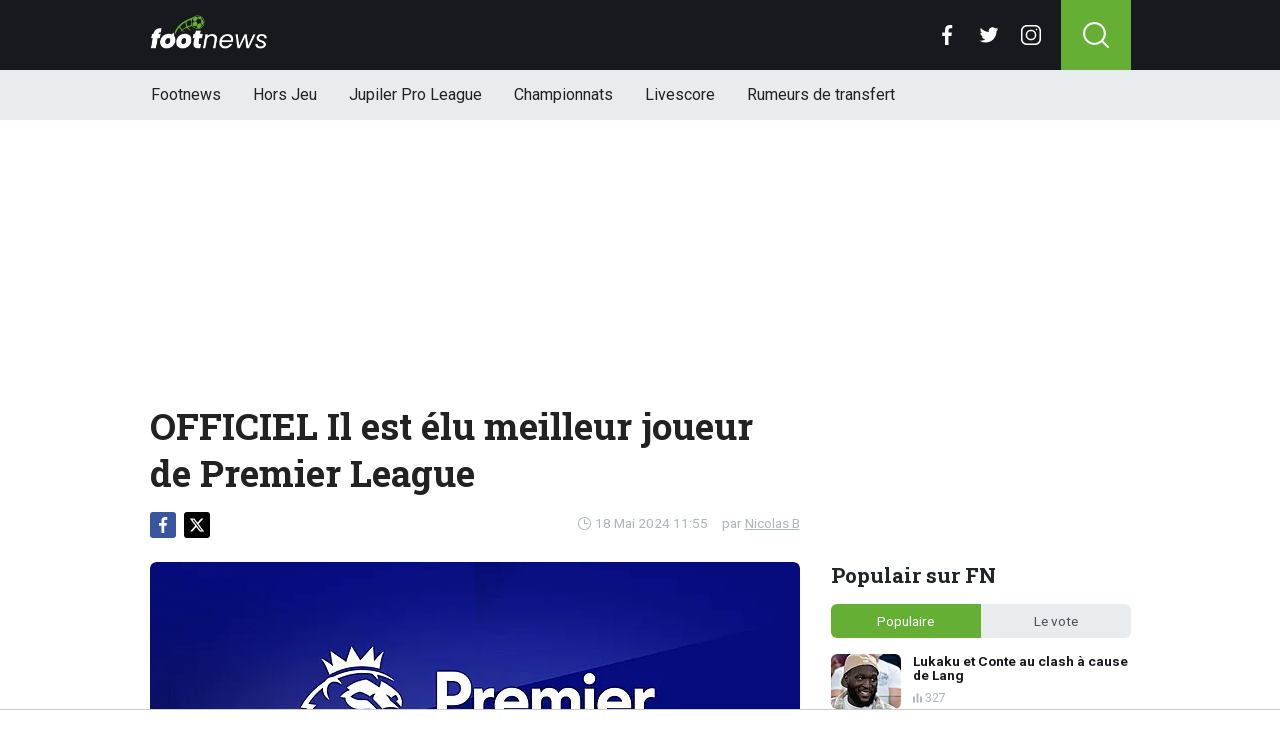

--- FILE ---
content_type: text/html; charset=utf-8
request_url: https://www.footnews.be/news/419712/officiel-il-est-elu-meilleur-joueur-de-premier-league
body_size: 15423
content:
<!doctype html>
<html lang="fr">
<head>

    <script async src="https://www.googletagmanager.com/gtag/js?id=G-XQ02J4ECFR"></script>
    <script>
        window.dataLayer = window.dataLayer || [];
        function gtag(){dataLayer.push(arguments);
        }
        gtag('js', new Date());

        gtag('config', 'G-XQ02J4ECFR');
    </script>

    <!-- Global site tag (gtag.js) - Google Analytics -->
    <script async src="https://www.googletagmanager.com/gtag/js?id=G-8WQ61C51L6"></script>
    <script>
        window.dataLayer = window.dataLayer || [];
        function gtag(){dataLayer.push(arguments);
        }
        gtag('js', new Date());

        gtag('config', 'G-8WQ61C51L6');
    </script>
    <script>
      // 1. User engagement na 15 seconden
      setTimeout(function() {
        gtag('event', 'user_engagement_15s', {
          event_category: 'engagement',
          event_label: '15_seconds_on_page',
          non_interaction: false
        });
      }, 15000);

      // 2. User engagement na 30 seconden
      setTimeout(function() {
        gtag('event', 'user_engagement_30s', {
          event_category: 'engagement',
          event_label: '30_seconds_on_page',
          non_interaction: false
        });
      }, 30000);

      // 3. Scroll diepte 50% & 75%
      let scroll50 = false, scroll75 = false;
      window.addEventListener("scroll", function () {
        const maxScroll = Math.max(document.documentElement.scrollHeight, document.body.scrollHeight) - window.innerHeight;
        if (maxScroll <= 0) return;
        const scrolled = window.scrollY / maxScroll;
        if (!scroll50 && scrolled >= 0.5) {
          gtag('event', 'scroll_50_percent', {
            event_category: 'engagement',
            non_interaction: true
          });
          scroll50 = true;
        }
        if (!scroll75 && scrolled >= 0.75) {
          gtag('event', 'scroll_75_percent', {
            event_category: 'engagement',
            non_interaction: true
          });
          scroll75 = true;
        }
      });
    </script>


    <script>
        (function(i,s,o,g,r,a,m){i['GoogleAnalyticsObject']=r;i[r]=i[r]||function(){
        (i[r].q=i[r].q||[]).push(arguments)},i[r].l=1*new Date();a=s.createElement(o),
            m=s.getElementsByTagName(o)[0];a.async=1;a.src=g;m.parentNode.insertBefore(a,m)
        })(window,document,'script','//www.google-analytics.com/analytics.js','ga');

        ga('create', 'UA-568102-37', 'www.footnews.be');
        ga('create', 'UA-568102-29', 'www.footnews.be', {'name': 'vntracker' });

        ga('send', 'pageview');
        ga('vntracker.send', 'pageview');

    </script>


    <meta charset="utf-8">
    <meta name="viewport" content="width=device-width, initial-scale=1">
    <link rel="stylesheet" href="/tpl/media/app/css/app.css?v=26" crossorigin="anonymous">

    <title>OFFICIEL Il est élu meilleur joueur de Premier League - FootNews</title>
    <meta name="keywords" content="Manchester City,Foden">
    <meta name="description" content="En Premier League, il reste une journ&amp;eacute;e de championnat &amp;agrave; disputer, qui permettra de d&amp;eacute;signer le champion.&a...">
    <meta name="robots" content="max-image-preview:large, max-snippet:-1, max-video-preview:-1">
	<link rel="alternate" type="application/rss+xml" href="https://www.footnews.be/feed/rss.php" title="FootNews RSS">
	<link rel="preconnect" href="https://fonts.googleapis.com">

    <link rel="icon" type="image/png" sizes="192x192"  href="/tpl/media/favicon/android-chrome-192x192.png">
    <link rel="icon" type="image/png" sizes="192x192"  href="/tpl/media/favicon/android-chrome-512x512.png">
    <link rel="apple-touch-icon" sizes="180x180" href="/apple-touch-icon.png">
    <link rel="icon" type="image/png" sizes="32x32" href="/favicon-32x32.png">
    <link rel="icon" type="image/png" sizes="16x16" href="/favicon-16x16.png">
    <link rel="icon" href="https://www.footnews.be/favicon.ico">
    <link rel="manifest" href="/site.webmanifest">
    <link rel="mask-icon" href="/tpl/media/favicon//safari-pinned-tab.svg" color="#65af34">
    <meta name="msapplication-TileColor" content="#00a300">
    <meta name="theme-color" content="#18191f">
    <meta name="twitter:widgets:theme" content="dark">

    <meta property="og:image:width" content="1200" />
    <meta property="og:image:height" content="675" />

    <meta property="og:url"           content="https://www.footnews.be/news/419712/officiel-il-est-elu-meilleur-joueur-de-premier-league" />
    <meta property="og:type"          content="website" />
    <meta property="og:title"         content="OFFICIEL Il est &eacute;lu meilleur joueur de Premier League" />
    <meta property="og:description"   content="En Premier League, il reste une journ&amp;eacute;e de championnat &amp;agrave; disputer, qui permettra de d&amp;eacute;signer le champion.&a..." />
    <meta property="og:image"         content="https://www.footimages.be/media/fotos/1200x675/0/pronostic-premier-league-2021-2022-1.webp" />
    <meta property="fb:pages"         content="140980895979589" />
    <meta property="fb:app_id"         content="386140481799170" />

    <link rel="canonical" href="https://www.footnews.be/news/419712/officiel-il-est-elu-meilleur-joueur-de-premier-league" />

        <script src="https://cdn.onesignal.com/sdks/OneSignalSDK.js" async=""></script>

        <script>
            window.OneSignal = window.OneSignal || [];
            OneSignal.push(function() {
                OneSignal.init({
                    appId: "ae518478-edd0-44b9-841a-775c0ea91984",
                    promptOptions: {
                        slidedown: {
                            prompts: [
                                {
                                    type: "push", // current types are "push" & "category"
                                    autoPrompt: true,
                                    text: {
                                        /* limited to 90 characters */
                                        actionMessage: "Tu veux recevoir une notification en cas de BREAKING NEWS?",
                                        /* acceptButton limited to 15 characters */
                                        acceptButton: "Oui",
                                        /* cancelButton limited to 15 characters */
                                        cancelButton: "Non"
                                    },
                                    delay: {
                                        pageViews: 1,
                                        timeDelay: 20
                                    }
                                }
                            ]
                        }
                    }
                });
            });
        </script>

        <script type="text/javascript">
        !function(){"use strict";function e(e){var t=!(arguments.length>1&&void 0!==arguments[1])||arguments[1],c=document.createElement("script");c.src=e,t?c.type="module":(c.async=!0,c.type="text/javascript",c.setAttribute("nomodule",""));var n=document.getElementsByTagName("script")[0];n.parentNode.insertBefore(c,n)}!function(t,c){!function(t,c,n){var a,o,r;n.accountId=6568,null!==(a=t.marfeel)&&void 0!==a||(t.marfeel={}),null!==(o=(r=t.marfeel).cmd)&&void 0!==o||(r.cmd=[]),t.marfeel.config=n;var i="https://sdk.mrf.io/statics";e("".concat(i,"/marfeel-sdk.js?id=").concat(c),!0),e("".concat(i,"/marfeel-sdk.es5.js?id=").concat(c),!1)}(t,c,arguments.length>2&&void 0!==arguments[2]?arguments[2]:{})}(window,6568,{} /* Config */)}();
        </script>

    <!-- R89 -->
    <script async src="https://tags.refinery89.com/footnewsbe.js"></script>
    <!-- /end R89 -->
<!-- <meta name="apple-itunes-app" content="app-id=1321860153, affiliate-data=myAffiliateData, app-argument=myURL"> -->
</head>

<body class="news">

<header class="header js-header">
    <div class="header-top container d-flex align-items-center justify-content-between">
        <div class="d-flex h-100 align-items-center">
            <div class="header-logo">
                <a href="/">
                    <img src="/tpl/media/app/images/footnews.png?v=2" alt="Footnews" width="117" height="34" />
                </a>
            </div>
        </div>

        <div class="d-flex header-icons">
            <div class="header-socials js-header-socials d-none d-lg-block">
                <ul>
                    <li class="facebook">
                        <a href="https://www.facebook.com/footnews.be" target="_blank">
                            <svg width="26" height="26" viewBox="0 0 26 26" fill="none" xmlns="https://www.w3.org/2000/svg"><g clip-path="url(#a)"><path d="M17.33 4.317h2.374V.183C19.294.127 17.886 0 16.246 0c-3.422 0-5.767 2.153-5.767 6.109V9.75H6.703v4.621h3.776V26h4.63V14.373h3.624l.575-4.622h-4.2V6.567c.001-1.336.361-2.25 2.222-2.25Z" fill="currentColor"/></g><defs><clipPath id="a"><path fill="currentColor" d="M0 0h26v26H0z"/></clipPath></defs></svg>
                        </a>
                    </li>

                    <li class="twitter">
                        <a href="https://twitter.com/footnewsbe" target="_blank">
                            <svg width="26" height="26" viewBox="0 0 26 26" fill="none" xmlns="https://www.w3.org/2000/svg"><path d="M8.47 22.761c9.199 0 14.23-7.62 14.23-14.229 0-.216-.005-.432-.015-.646a10.176 10.176 0 0 0 2.495-2.59 9.978 9.978 0 0 1-2.872.788 5.02 5.02 0 0 0 2.199-2.766A10.03 10.03 0 0 1 21.33 4.53a5.002 5.002 0 0 0-8.522 4.56A14.199 14.199 0 0 1 2.501 3.868a4.99 4.99 0 0 0-.677 2.514c0 1.734.883 3.266 2.225 4.162a4.962 4.962 0 0 1-2.265-.625v.064a5.002 5.002 0 0 0 4.012 4.902 5.02 5.02 0 0 1-2.259.086 5.006 5.006 0 0 0 4.672 3.473 10.033 10.033 0 0 1-6.211 2.141c-.404 0-.802-.023-1.193-.07a14.157 14.157 0 0 0 7.665 2.247" fill="currentColor"/></svg>
                        </a>
                    </li>

                    <li class="instagram">
                        <a href="https://www.instagram.com/footnewsbe/" target="_blank">
                            <svg width="26" height="26" viewBox="0 0 26 26" fill="none" xmlns="https://www.w3.org/2000/svg"><path d="M18.448 0H7.553C3.388 0 0 3.388 0 7.553v10.894C0 22.612 3.388 26 7.553 26h10.894C22.612 26 26 22.612 26 18.448V7.553C26 3.388 22.612 0 18.448 0Zm5.52 18.447a5.528 5.528 0 0 1-5.52 5.522H7.553a5.528 5.528 0 0 1-5.522-5.521V7.553A5.528 5.528 0 0 1 7.553 2.03h10.894a5.528 5.528 0 0 1 5.522 5.522v10.894Z" fill="currentColor"/><path d="M13 5.992A7.016 7.016 0 0 0 5.992 13 7.016 7.016 0 0 0 13 20.008 7.016 7.016 0 0 0 20.008 13 7.016 7.016 0 0 0 13 5.992Zm0 11.985A4.982 4.982 0 0 1 8.023 13 4.982 4.982 0 0 1 13 8.023 4.982 4.982 0 0 1 17.977 13 4.982 4.982 0 0 1 13 17.977ZM20.11 6.906a1.016 1.016 0 1 0 0-2.031 1.016 1.016 0 0 0 0 2.031Z" fill="currentColor"/></svg>
                        </a>
                    </li>
                </ul>
            </div>

            <div class="header-search">
                <button type="button" class="header-search__trigger js-search-trigger">
                    <span class="icon icon-md icon-search"></span>
                </button>

                <div class="header-search__form js-search-form">
                    <form method="get" action="/zoeken/">
                        <div class="input-group">
                            <button type="submit" aria-label="Search" class="btn btn-search">
                                <span class="icon icon-sm icon-search"></span>
                            </button>

                            <input type="search" name="q" autocomplete="off" autocapitalize="off" placeholder="Chercher..." aria-label="Chercher..." value="" class="form-control">

                            <button type="button" aria-label="Close" class="btn btn-close js-search-trigger">
                                <span class="icon icon-sm icon-cross"></span>
                            </button>
                        </div>
                    </form>
                </div>
            </div>

            <button type="button" class="main-navigation__trigger js-mobile-navigation-trigger">
                <span></span>
                <span></span>
                <span></span>
            </button>
        </div>
    </div>

    <div class="main-navigation-wrapper">
        <div class="main-navigation js-main-navigation container">
            <div class="header-logo-small">
                <a href="/">
                    <img src="/tpl/media/app/images/fn-logo.png" alt="Footnews" width="50" height="46" />
                </a>
            </div>

            <ul class="main-navigation__list">
                <li><a href="/">Footnews</a></li>
                <li><a href="/hors-jeu">Hors Jeu</a></li>
                <li><a href="/competities/65-belgie-jupiler-pro-league">Jupiler Pro League</a></li>
                <!--<li><a href="https://www.footnews.be/competities">Competities</a></li>-->
                <li class="main-navigation__has-children">
                    <a href="/competities" class="js-mobile-navigation-trigger-subs">Championnats</a>
                    <div class="main-navigation__sub">
                        <ul>
                            <li><a href="/competities/belgie-jupiler-pro-league">Jupiler Pro League</a></li>
                            <li><a href="/competities/challenger-pro-league">Challenger Pro League</a></li>
                            <li><a href="/competities/premier-league">Premier League</a></li>
                            <li><a href="/competities/bundesliga">Bundesliga</a></li>
                            <li><a href="/competities/ligue-1">Ligue 1</a></li>
                            <li><a href="/competities/primera-division">Primera Division</a></li>
                            <li><a href="/competities/serie-a">Serie A</a></li>
                            <li><a href="/competities/nederland-eredivisie">Eredivisie</a></li>
                            <li><a href="/competities/portugal-primeira-liga">Primeira Liga</a></li>
                        </ul>
                    </div>
                </li>
                <!--<li><a href="https://www.footnews.be/exclusief">A l'exclusion</a></li>-->

                <li><a href="/livescore">Livescore</a></li>
								<li><a href="/rumeurs-de-transfert">Rumeurs de transfert</a></li>


            </ul>

            <div class="main-navigation__socials d-block d-lg-none">
                <ul>
                    <li class="facebook">
                        <a href="https://www.facebook.com/footnews.be" target="_blank">
                            <span class="icon icon-md icon-facebook"></span>
                        </a>
                    </li>

                    <li class="twitter">
                        <a href="https://twitter.com/footnewsbe" target="_blank">
                            <span class="icon icon-md icon-twitter"></span>
                        </a>
                    </li>

                    <li class="instagram">
                        <a href="https://www.instagram.com/footnewsbe/" target="_blank">
                            <span class="icon icon-md icon-instagram"></span>
                        </a>
                    </li>
                </ul>
            </div>
        </div>
    </div>
</header>

<div class="header-banner position-relative mt-3">
    <!-- R89 billboard -->
    <div style="min-height:250px;" class="r89-desktop-billboard-atf d-none d-md-block"></div>

    <!-- /end R89 billboard -->
</div>


<div class="container" >


	<!-- headline, date -->
	<div class="headline">
		<h1 class="mt-3" itemprop="headline">
			OFFICIEL Il est élu meilleur joueur de Premier League
		</h1>

		<div class="d-flex justify-content-end mt-2">
			<time itemprop="datePublished" class="d-flex align-items-center">
				<span class="icon icon-xs icon-gray icon-clock me-1"></span>
				18 Mai 2024 11:55
			</time>

			<span class="author-link">par <a href="/author/nicolas-b" itemprop="author">Nicolas B</a></span>
		</div>
	</div>
	<!-- /end headline, date -->

	<!-- social sticky -->
	<div class="social-sticky" data-sticky-socials="true">
		<div class="headline">
			<ul>
				<li class="facebook">
					<a href="https://www.facebook.com/sharer/sharer.php?u=https://www.footnews.be/news/419712/officiel-il-est-elu-meilleur-joueur-de-premier-league" target="_blank">
						<span class="icon icon-xs icon-facebook"></span>
					</a>
				</li>

				<li class="twitter">
					<a href="https://twitter.com/intent/tweet?url=https://www.footnews.be/news/419712/officiel-il-est-elu-meilleur-joueur-de-premier-league&text=">
						<span class="icon icon-xs icon-twitter"></span>
					</a>
				</li>

				<li class="whatsapp d-block d-md-none">
					<a href="whatsapp://send?text=https://www.footnews.be/news/419712/officiel-il-est-elu-meilleur-joueur-de-premier-league" data-action="share/whatsapp/share">
						<span class="icon icon-xs icon-whatsapp"></span>
					</a>
				</li>
			</ul>
		</div>
	</div>
		<!-- <div style="min-height:280px; margin-top: 20px;" class="r89-mobile-billboard-top d-block d-md-none"></div> -->
	<!-- /end social sticky -->


	<div class="d-flex justify-content-between article-layout">
		<div class="content">

			<!-- photo -->
			<div class="headline-photo">
				<figure itemscope="" itemtype="https://schema.org/ImageObject">
					<img src="https://www.footimages.be/media/fotos/650x320/0/pronostic-premier-league-2021-2022-1.webp" width="650"
						 alt="OFFICIEL Il est élu meilleur joueur de Premier League" class="headline-photo__img">

					<figcaption itemprop="author">
						<span>Photo: © PhotoNews</span>
					</figcaption>
				</figure>
			</div>
			<!-- end photo -->
				<script type="application/ld+json">
				{
				  "@context": "https://schema.org",
				  "@type": "NewsArticle",
				  "headline": "OFFICIEL Il est élu meilleur joueur de Premier League",
				  "description": "En Premier League, il reste une journ&amp;eacute;e de championnat &amp;agrave; disputer, qui permettra de d&amp;eacute;signer le champion.&a...",
				  "articlebody": "En Premier League, il reste une journ&eacute;e de championnat &agrave; disputer, qui permettra de d&eacute;signer le champion.&nbsp; Avec deux points d'avance sur Arsenal, Manchester City est en bonne position pour reconduire son titre. Un club qui r&eacute;alise une nouvelle grosse saison et qui sans surprise voit donc certains de ses joueurs remporter des prix individuels.&nbsp; Meilleur joueur de Premier League C'est le cas de Phil Foden, qui a &eacute;t&eacute; &eacute;lu ce samedi meilleur joueur de la saison en Premier League. Pur produit du club, Foden a fait preuve d'une belle r&eacute;gularit&eacute; cette saison avec 17 buts et 8 passes d&eacute;cisives en 34 rencontres de championnat.&nbsp; &Agrave; l'inverse d'Erling Haaland et Kevin De Bruyne, qui ont enchain&eacute; les p&eacute;pins physique, Foden les a &eacute;vit&eacute;s et a donc pu aider les Citizens &agrave; &ecirc;tre toujours en lice pour le doubl&eacute; Coupe - championnat.&nbsp; En une semaine, City peut donc finir la saison en beaut&eacute; et ajouter des troph&eacute;es collectifs &agrave; celui de son joueur. C'est contre West Ham puis Manchester United que tout va se jouer.&nbsp; &nbsp; The 2023-24 @PremierLeague Player of the Season... 🥁 Congratulations, @PhilFoden! 👏 pic.twitter.com/kynau8GeE3 &mdash; England (@England) May 18, 2024 ",
				  "url": "https://www.footnews.be/news/419712/officiel-il-est-elu-meilleur-joueur-de-premier-league",
				  "mainEntityOfPage": {
					"@id": "https://www.footnews.be/news/419712/officiel-il-est-elu-meilleur-joueur-de-premier-league"
				  },
  				  
				  "inLanguage": "nl_BE",
                  "isAccessibleForFree": "True",
                  "wordCount": "317",
				  "publisher": {
				  	"@type": "Organization",
                    "@id": "https://www.footnews.be/news/419712/officiel-il-est-elu-meilleur-joueur-de-premier-league",
					"@name": "FootNews.be",
					"@url": "https://www.footnews.be/"
				  },
				  "author": {
				    "@type": "Person",
				    "@name": "Nicolas B",
					"@url": "https://www.footnews.be/author/nicolas-b"
				  },
				  "image": "https://www.footimages.be/media/fotos/1200x675/0/pronostic-premier-league-2021-2022-1.webp",
				  "thumbnailUrl": "https://www.footimages.be/media/fotos/1200x675/0/pronostic-premier-league-2021-2022-1.webp",
				  "datePublished": "2024-05-18T11:55:00+02:00",
				  "dateModified": "2024-05-18T11:55:00+02:00"
				}
			</script>
			<!-- article -->
			<div class="article" itemprop="articleBody" id="outb_readmore.articlecontent_txt">
				<p class="article__intro">
					En Premier League, il reste une journ&eacute;e de championnat &agrave; disputer, qui permettra de d&eacute;signer le champion.&nbsp;
				</p>

				<div class="position-relative mb-3">
					<div style="min-height:250px;" class="r89-desktop-video-outstream d-none d-md-block"></div>
					<div style="min-height:250px;" class="r89-mobile-video-outstream d-block d-md-none"></div>
					<div class="loader"></div>
				</div>

					
<p>Avec deux points d'avance sur Arsenal, Manchester City est en bonne position pour reconduire son titre. Un club qui r&eacute;alise une nouvelle grosse saison et qui sans surprise voit donc certains de ses joueurs remporter des prix individuels.&nbsp;</p>
<h2><p style="font-size: 1.1rem; font-weight: normal; margin: 1.5em 0; line-height: 1.6;">
									<span style="font-weight: normal;">LIRE AUSSI: </span>
									<a href="/news/491020/cl-sans-doku-manchester-city-surpris-en-norvege" style="color: #4CAF50; font-weight: normal; !important; text-decoration: underline;">CL Sans Doku, Manchester City surpris en Norvège</a>
							</p>Meilleur joueur de Premier League</h2>
<p>C'est le cas de Phil Foden, qui a &eacute;t&eacute; &eacute;lu ce samedi meilleur joueur de la saison en Premier League. Pur produit du club, Foden a fait preuve d'une belle r&eacute;gularit&eacute; cette saison avec 17 buts et 8 passes d&eacute;cisives en 34 rencontres de championnat.&nbsp;</p>
<p>&Agrave; l'inverse d'Erling Haaland et Kevin De Bruyne, qui ont enchain&eacute; les p&eacute;pins physique, Foden les a &eacute;vit&eacute;s et a donc pu aider les Citizens &agrave; &ecirc;tre toujours en lice pour le doubl&eacute; Coupe - championnat.&nbsp;</p>
<p>En une semaine, City peut donc finir la saison en beaut&eacute; et ajouter des troph&eacute;es collectifs &agrave; celui de son joueur. C'est contre West Ham puis Manchester United que tout va se jouer.&nbsp;</p>
<p>&nbsp;</p>
<blockquote class="twitter-tweet" data-media-max-width="560">
<p dir="ltr" lang="en">The 2023-24 <a href="https://twitter.com/premierleague?ref_src=twsrc%5Etfw">@PremierLeague</a> Player of the Season... 🥁 <br><br>Congratulations, <a href="https://twitter.com/PhilFoden?ref_src=twsrc%5Etfw">@PhilFoden</a>! 👏 <a href="https://t.co/kynau8GeE3">pic.twitter.com/kynau8GeE3</a></p>
&mdash; England (@England) <a href="https://twitter.com/England/status/1791778357224313034?ref_src=twsrc%5Etfw">May 18, 2024</a></blockquote>
<p>
<script charset="utf-8" src="https://platform.twitter.com/widgets.js"></script>
</p>

			<!--	<p>
					 <b><a href="https://b1.trickyrock.com/redirect.aspx?pid=41376&bid=37966" target="_blank" rel="nofollow">Gagnez 50 FOIS votre mise</a></b>
				</p> -->




			</div>
			<!-- end article -->

   <!-- 		<h3 style="font-size: 17px; margin-bottom: 4px;">&#128293; Lire aussi</h3>

			<div class="article-list-grid article-list-grid-small" style="margin-bottom: 24px;">
			</div>
-->





			<div class="articles-hot-mobile" style="margin-bottom: 20px;">
					<div class="block mt-4">
							<div class="heading">
									<h4>🚀 Tout le monde lit cela maintenant.</h4>
							</div>
					</div>

					<div id="hot-articles" class="article-list article-list-grid article-list-grid-small">
							<div class="article-list__item">
									<a href="/news/491264/lukaku-et-conte-au-clash-a-cause-de-lang" class="article-list__url">
											<div class="article-list__photo">
													<img src="https://www.footimages.be/media/fotos/320x180/0/romelu-lukaku-19-01-2026-fn.webp" width="320" height="180" alt="Lukaku et Conte au clash à cause de Lang" loading="lazy">
											</div>

											<div class="article-list__content">
													<h5 class="h3">Lukaku et Conte au clash à cause de Lang</h5>

													<div class="date-votes">
															<div class="votes">
																	327
															</div>
													</div>
											</div>
									</a>
							</div>
							<div class="article-list__item">
									<a href="/news/491367/marc-coucke-se-tourne-vers-dieu-cest-terrible-" class="article-list__url">
											<div class="article-list__photo">
													<img src="https://www.footimages.be/media/fotos/320x180/0/marc-coucke-anderlecht-8-11-2025-fn.webp" width="320" height="180" alt="Marc Coucke se tourne vers Dieu : &quot;C&#039;est terrible !&quot;" loading="lazy">
											</div>

											<div class="article-list__content">
													<h5 class="h3">Marc Coucke se tourne vers Dieu : &quot;C&#039;est terrible !&quot;</h5>

													<div class="date-votes">
															<div class="votes">
																	110
															</div>
													</div>
											</div>
									</a>
							</div>
					</div>
			</div>

<div class='poll'>

	<p class="poll__title">Le vote: <span class="poll__question">Foden mérite-t-il ce prix ?</span></p>
	<span id='pollresult'>
	<form>
		<label class="poll__item">
			<input type="checkbox" id="pollBtn_/sIOLI+wKM7ldcTwFb32pQ==" class="poll__checkbox">
			oui</label>
		<label class="poll__item">
			<input type="checkbox" id="pollBtn_AiGdf78oUf0TwUPNUzWfFA==" class="poll__checkbox">
			non</label>
	</form>
	</span>
	<div id="fninfo" class="mb-4"></div>
	<div id='chimp'></div>
	<!--
	<ul class="social poll__social">
		<li><a href="javascript:fbShare(500,200);" class="fb">delen op facebook</a></li>
		<li><a href="javascript:twitShare(500,290);" class="tw">twitter</a></li>
		<li><a href="https://www.instagram.com/instavoetbalnieuwsbe/" target="_blank" class="insta" style="border:1px solid #555;">instagram</a></li>
		<li><a href="/contact/" class="mail" style="border:1px solid #555;">mail</a></li>
	</ul>-->
</div>






		<!--	<h2 class="h3 mt-4">Gerelateerd nieuws</h2> -->


		<div class="OUTBRAIN" data-src="DROP_PERMALINK_HERE" data-widget-id="AR_1"></div>

		<div class="mt-3 mb-3 mb-md-4 mt-md-4 article__tags">
			<!--	<h3 class="h3 mb-2">En savoir plus sur</h3> -->

			<div class="tags">
				<ul>
					<li>
						<a href="/tags/manchester_city">Manchester City</a>
					</li>
					<li>
						<a href="/tags/foden">Foden</a>
					</li>
				</ul>
			</div>
		</div>
		<!-- /end tags -->

<!--		<script type="text/javascript" async="async" src="//widgets.outbrain.com/outbrain.js"></script> -->

			<div class="article-list article-list-list mt-4 js-article-list article__latest-news">
				<h4 class="h3 mt-4">Juste à temps</h4>



				<div class="article-list__item 0">
					<a href="/news/491418/un-joyau-danderlecht-dans-le-viseur-de-pocognoli" class="article-list__url">
						<div class="article-list__photo">
							<img src="https://www.footimages.be/media/fotos/120x115/0/sebastien-pocognoli-monaco-04-11-25.webp" width="120" alt="Un joyau d&#039;Anderlecht dans le viseur de Pocognoli" loading="lazy">
						</div>

						<div class="article-list__content">
							<h5 class="h3">Un joyau d&#039;Anderlecht dans le viseur de Pocognoli</h5>
							<p>Le RSC Anderlecht pourrait vivre une semaine d&amp;eacute;cisive sur le march&amp;eacute; des transferts. ...</p>

							<div class="date-votes">
								<time datetime="08:38" class="time">
									<span class="flag flag-sm flag-be"></span>
									08:38
								</time>

								<div class="votes">
									0
								</div>
							</div>

							<div class="list-votes">
								0
							</div>
						</div>
					</a>
				</div>



				<div class="article-list__item 0">
					<a href="/news/491415/mercato-agite-a-anderlecht-renard-est-loin-davoir-termine" class="article-list__url">
						<div class="article-list__photo">
							<img src="https://www.footimages.be/media/fotos/120x115/0/olivier-renard-anderlecht-6-1-2026-fn.webp" width="120" alt="Mercato agité à Anderlecht: Renard est loin d&#039;avoir terminé" loading="lazy">
						</div>

						<div class="article-list__content">
							<h5 class="h3">Mercato agité à Anderlecht: Renard est loin d&#039;avoir terminé</h5>
							<p>Le RSC Anderlecht a v&amp;eacute;cu une semaine de transferts charg&amp;eacute;e. Des mouvements ont eu lieu ...</p>

							<div class="date-votes">
								<time datetime="08:31" class="time">
									<span class="flag flag-sm flag-be"></span>
									08:31
								</time>

								<div class="votes">
									5
								</div>
							</div>

							<div class="list-votes">
								5
							</div>
						</div>
					</a>
				</div>



				<div class="article-list__item 0">
					<a href="/news/491412/chaos-a-sclessin-les-ultras-envahissent-le-vestiaire" class="article-list__url">
						<div class="article-list__photo">
							<img src="https://www.footimages.be/media/fotos/120x115/0/standard-fans-sclessin-5-12-2021-fn.webp" width="120" alt="Chaos à Sclessin: les Ultras envahissent le vestiaire" loading="lazy">
						</div>

						<div class="article-list__content">
							<h5 class="h3">Chaos à Sclessin: les Ultras envahissent le vestiaire</h5>
							<p>Soir&amp;eacute;e de grande tension &amp;agrave; Sclessin apr&amp;egrave;s la lourde d&amp;eacute;faite du Standard ...</p>

							<div class="date-votes">
								<time datetime="08:25" class="time">
									<span class="flag flag-sm flag-be"></span>
									08:25
								</time>

								<div class="votes">
									19
								</div>
							</div>

							<div class="list-votes">
								19
							</div>
						</div>
					</a>
				</div>



				<div class="article-list__item 0">
					<a href="/news/491398/genk-est-fier-meilleur-bilan-depuis-de-nombreuses-annees" class="article-list__url">
						<div class="article-list__photo">
							<img src="https://www.footimages.be/media/fotos/120x115/0/de-conde-genk-28-01-2025(1)-fn.webp" width="120" alt="Genk est fier : meilleur bilan depuis de nombreuses années" loading="lazy">
						</div>

						<div class="article-list__content">
							<h5 class="h3">Genk est fier : meilleur bilan depuis de nombreuses années</h5>
							<p>Apr&amp;egrave;s la victoire contre le FC Utrecht, on a surtout parl&amp;eacute; des supporters du KRC Genk. ...</p>

							<div class="date-votes">
								<time datetime="23:40" class="time">
									<span class="flag flag-sm flag-be"></span>
									23:40
								</time>

								<div class="votes">
									13
								</div>
							</div>

							<div class="list-votes">
								13
							</div>
						</div>
					</a>
				</div>



				<div class="article-list__item 0">
					<a href="/news/491394/hubert-annonce-une-enorme-deception-pour-lunion-sg" class="article-list__url">
						<div class="article-list__photo">
							<img src="https://www.footimages.be/media/fotos/120x115/0/hubert-union-7-12-2025-fn.webp" width="120" alt="Hubert annonce une énorme déception pour l&#039;Union SG" loading="lazy">
						</div>

						<div class="article-list__content">
							<h5 class="h3">Hubert annonce une énorme déception pour l&#039;Union SG</h5>
							<p>L&#039;Union SG a livr&amp;eacute; un match honorable contre le Bayern Munich, mais s&#039;est inclin&amp;eacute; 2-0. ...</p>

							<div class="date-votes">
								<time datetime="23:20" class="time">
									<span class="flag flag-sm flag-be"></span>
									23:20
								</time>

								<div class="votes">
									35
								</div>
							</div>

							<div class="list-votes">
								35
							</div>
						</div>
					</a>
				</div>



				<div class="article-list__item 0">
					<a href="/news/491406/pocognoli-frappe-a-la-porte-du-rsca-pour-un-top-transfert" class="article-list__url">
						<div class="article-list__photo">
							<img src="https://www.footimages.be/media/fotos/120x115/0/sebastien-pocognoli-monaco-04-11-25.webp" width="120" alt="Pocognoli frappe à la porte du RSCA pour un top transfert" loading="lazy">
						</div>

						<div class="article-list__content">
							<h5 class="h3">Pocognoli frappe à la porte du RSCA pour un top transfert</h5>
							<p>Au RSC Anderlecht, on souhaite vivement se s&amp;eacute;parer de plusieurs joueurs. Il faut ...</p>

							<div class="date-votes">
								<time datetime="23:13" class="time">
									<span class="flag flag-sm flag-be"></span>
									23:13
								</time>

								<div class="votes">
									178
								</div>
							</div>

							<div class="list-votes">
								178
							</div>
						</div>
					</a>
				</div>



				<div class="article-list__item 0">
					<a href="/news/491403/le-standard-touche-le-fond-une-faute-professionnelle" class="article-list__url">
						<div class="article-list__photo">
							<img src="https://www.footimages.be/media/fotos/120x115/0/marc-wilmots-standard-02-09-2025-fn.webp" width="120" alt="Le Standard touche le fond : &quot;Une faute professionnelle&quot;" loading="lazy">
						</div>

						<div class="article-list__content">
							<h5 class="h3">Le Standard touche le fond : &quot;Une faute professionnelle&quot;</h5>
							<p>Le Standard a connu un lourd revers ce vendredi face &amp;agrave; La Gantoise (0-4). Une humiliation ...</p>

							<div class="date-votes">
								<time datetime="23:03" class="time">
									<span class="flag flag-sm flag-be"></span>
									23:03
								</time>

								<div class="votes">
									291
								</div>
							</div>

							<div class="list-votes">
								291
							</div>
						</div>
					</a>
				</div>



				<div class="article-list__item 0">
					<a href="/news/491402/kanga-et-la-gantoise-humilient-le-standard-a-sclessin" class="article-list__url">
						<div class="article-list__photo">
							<img src="https://www.footimages.be/media/fotos/120x115/0/kanga-gent-23-01-2026-fn.webp" width="120" alt="Kanga et La Gantoise humilient le Standard à Sclessin" loading="lazy">
						</div>

						<div class="article-list__content">
							<h5 class="h3">Kanga et La Gantoise humilient le Standard à Sclessin</h5>
							<p>En Jupiler Pro League, le match Standard - Gand &amp;eacute;tait un sommet pour le top six. Les Rouches ...</p>

							<div class="date-votes">
								<time datetime="22:44" class="time">
									<span class="flag flag-sm flag-be"></span>
									22:44
								</time>

								<div class="votes">
									94
								</div>
							</div>

							<div class="list-votes">
								94
							</div>
						</div>
					</a>
				</div>



				<div class="article-list__item 0">
					<a href="/news/491392/genk-risque-une-lourde-sanction-le-club-prend-des-mesures" class="article-list__url">
						<div class="article-list__photo">
							<img src="https://www.footimages.be/media/fotos/120x115/0/hooybergs-genk-02-07-2025-fn.webp" width="120" alt="Genk risque une lourde sanction : le club prend des mesures" loading="lazy">
						</div>

						<div class="article-list__content">
							<h5 class="h3">Genk risque une lourde sanction : le club prend des mesures</h5>
							<p>Le Racing Genk s&#039;est impos&amp;eacute; 0-2 face au FC Utrecht, mais ce sont surtout les &amp;eacute;meutes ...</p>

							<div class="date-votes">
								<time datetime="22:22" class="time">
									<span class="flag flag-sm flag-be"></span>
									22:22
								</time>

								<div class="votes">
									20
								</div>
							</div>

							<div class="list-votes">
								20
							</div>
						</div>
					</a>
				</div>



				<div class="article-list__item 0">
					<a href="/news/491388/-dortmund-veut-faire-le-coup-de-lete-a-genk-et-au-club-" class="article-list__url">
						<div class="article-list__photo">
							<img src="https://www.footimages.be/media/fotos/120x115/0/BVB-1908.webp" width="120" alt="« Dortmund veut faire le coup de l&#039;été à Genk et au Club »" loading="lazy">
						</div>

						<div class="article-list__content">
							<h5 class="h3">« Dortmund veut faire le coup de l&#039;été à Genk et au Club »</h5>
							<p>Le Borussia Dortmund est un club qui suit de tr&amp;egrave;s pr&amp;egrave;s la Jupiler Pro League. Selon ...</p>

							<div class="date-votes">
								<time datetime="22:02" class="time">
									<span class="flag flag-sm flag-de"></span>
									22:02
								</time>

								<div class="votes">
									27
								</div>
							</div>

							<div class="list-votes">
								27
							</div>
						</div>
					</a>
				</div>



				<div class="article-list__item 0">
					<a href="/news/491384/sainttrond-vrancken-annonce-une-grande-nouvelle-concernant-les-transferts" class="article-list__url">
						<div class="article-list__photo">
							<img src="https://www.footimages.be/media/fotos/120x115/0/wouter-vrancken-stvv-10-05-2025-fn.webp" width="120" alt="Saint-Trond : Vrancken annonce une grande nouvelle concernant les transferts" loading="lazy">
						</div>

						<div class="article-list__content">
							<h5 class="h3">Saint-Trond : Vrancken annonce une grande nouvelle concernant les transferts</h5>
							<p>Le mercato est tr&amp;egrave;s anim&amp;eacute; &amp;agrave; Saint-Trond. Wouter Vrancken a d&amp;eacute;j&amp;agrave; ...</p>

							<div class="date-votes">
								<time datetime="21:47" class="time">
									<span class="flag flag-sm flag-be"></span>
									21:47
								</time>

								<div class="votes">
									31
								</div>
							</div>

							<div class="list-votes">
								31
							</div>
						</div>
					</a>
				</div>



				<div class="article-list__item 0">
					<a href="/news/491383/leko-critique-heureusement-quil-a-quitte-gand-" class="article-list__url">
						<div class="article-list__photo">
							<img src="https://www.footimages.be/media/fotos/120x115/0/ivan-leko-clubbrugge-19-1-2026-2-fn.webp" width="120" alt="Leko critiqué : « Heureusement qu&#039;il a quitté Gand »" loading="lazy">
						</div>

						<div class="article-list__content">
							<h5 class="h3">Leko critiqué : « Heureusement qu&#039;il a quitté Gand »</h5>
							<p>Ivan Leko a quitt&amp;eacute; Gand en catimini pour rejoindre le Club Bruges. Entre-temps, plusieurs ...</p>

							<div class="date-votes">
								<time datetime="21:34" class="time">
									<span class="flag flag-sm flag-be"></span>
									21:34
								</time>

								<div class="votes">
									38
								</div>
							</div>

							<div class="list-votes">
								38
							</div>
						</div>
					</a>
				</div>



				<div class="article-list__item 0">
					<a href="/news/491382/patro-et-lokeren-concluent-un-nouveau-transfert-entre-eux" class="article-list__url">
						<div class="article-list__photo">
							<img src="https://www.footimages.be/media/fotos/120x115/0/stijn-stijnen-patro-3-07-2025-fn.webp" width="120" alt="Patro et Lokeren concluent un nouveau transfert entre eux " loading="lazy">
						</div>

						<div class="article-list__content">
							<h5 class="h3">Patro et Lokeren concluent un nouveau transfert entre eux </h5>
							<p>Le Sporting Lokeren et le Patro Eisden ont annonc&amp;eacute; la semaine derni&amp;egrave;re le transfert de ...</p>

							<div class="date-votes">
								<time datetime="21:17" class="time">
									<span class="flag flag-sm flag-be"></span>
									21:17
								</time>

								<div class="votes">
									7
								</div>
							</div>

							<div class="list-votes">
								7
							</div>
						</div>
					</a>
				</div>



				<div class="article-list__item 0">
					<a href="/news/491380/genk-risque-une-lourde-sanction-le-club-prend-des-mesures" class="article-list__url">
						<div class="article-list__photo">
							<img src="https://www.footimages.be/media/fotos/120x115/0/racing-genk-fans-02-12-21-fn.webp" width="120" alt="Genk risque une lourde sanction : le club prend des mesures" loading="lazy">
						</div>

						<div class="article-list__content">
							<h5 class="h3">Genk risque une lourde sanction : le club prend des mesures</h5>
							<p>Genk a remport&amp;eacute; son match d&#039;Europa League contre le FC Utrecht sur le score de 0-2. ...</p>

							<div class="date-votes">
								<time datetime="20:44" class="time">
									<span class="flag flag-sm flag-eu"></span>
									20:44
								</time>

								<div class="votes">
									24
								</div>
							</div>

							<div class="list-votes">
								24
							</div>
						</div>
					</a>
				</div>



				<div class="article-list__item 0">
					<a href="/news/491376/standard-gand-les-compositions-officielles" class="article-list__url">
						<div class="article-list__photo">
							<img src="https://www.footimages.be/media/fotos/120x115/0/standard-19-01-26.webp" width="120" alt="Standard - Gand : les compositions officielles " loading="lazy">
						</div>

						<div class="article-list__content">
							<h5 class="h3">Standard - Gand : les compositions officielles </h5>
							<p>Ce vendredi soir (20h45), le Standard accueille La Gantoise &amp;agrave; Sclessin. Un match qui ...</p>

							<div class="date-votes">
								<time datetime="20:00" class="time">
									<span class="flag flag-sm flag-be"></span>
									20:00
								</time>

								<div class="votes">
									31
								</div>
							</div>

							<div class="list-votes">
								31
							</div>
						</div>
					</a>
				</div>



				<div class="article-list__item 0">
					<a href="/news/491371/dender-signe-une-star-de-la-cpl-un-ancien-joueur-de-ligue-1-rejoint-la-raal" class="article-list__url">
						<div class="article-list__photo">
							<img src="https://www.footimages.be/media/fotos/120x115/0/dender-fans-kvm-fn.webp" width="120" alt="Dender signe une star de la CPL, un ancien joueur de Ligue 1 rejoint la RAAL" loading="lazy">
						</div>

						<div class="article-list__content">
							<h5 class="h3">Dender signe une star de la CPL, un ancien joueur de Ligue 1 rejoint la RAAL</h5>
							<p>Deux transferts ont &amp;eacute;t&amp;eacute; officialis&amp;eacute;s ce vendredi soir en Jupiler Pro League. ...</p>

							<div class="date-votes">
								<time datetime="19:38" class="time">
									<span class="flag flag-sm flag-be"></span>
									19:38
								</time>

								<div class="votes">
									13
								</div>
							</div>

							<div class="list-votes">
								13
							</div>
						</div>
					</a>
				</div>



				<div class="article-list__item 0">
					<a href="/news/491367/marc-coucke-se-tourne-vers-dieu-cest-terrible-" class="article-list__url">
						<div class="article-list__photo">
							<img src="https://www.footimages.be/media/fotos/120x115/0/marc-coucke-anderlecht-8-11-2025-fn.webp" width="120" alt="Marc Coucke se tourne vers Dieu : &quot;C&#039;est terrible !&quot;" loading="lazy">
						</div>

						<div class="article-list__content">
							<h5 class="h3">Marc Coucke se tourne vers Dieu : &quot;C&#039;est terrible !&quot;</h5>
							<p>Marc Coucke continue de faire parler de lui malgr&amp;eacute; le fait qu&#039;il soit assez silencieux dans ...</p>

							<div class="date-votes">
								<time datetime="19:26" class="time">
									<span class="flag flag-sm flag-be"></span>
									19:26
								</time>

								<div class="votes">
									110
								</div>
							</div>

							<div class="list-votes">
								110
							</div>
						</div>
					</a>
				</div>



				<div class="article-list__item 0">
					<a href="/news/491366/anderlecht-a-transfere-le-nouvel-oleg-iachtchouk" class="article-list__url">
						<div class="article-list__photo">
							<img src="https://www.footimages.be/media/fotos/120x115/0/Iachtchouk-0311.webp" width="120" alt="Anderlecht a transféré le nouvel Oleg Iachtchouk" loading="lazy">
						</div>

						<div class="article-list__content">
							<h5 class="h3">Anderlecht a transféré le nouvel Oleg Iachtchouk</h5>
							<p>Anderlecht a enfin boucl&amp;eacute; son renfort offensif tant attendu : l&amp;rsquo;attaquant ukrainien ...</p>

							<div class="date-votes">
								<time datetime="18:49" class="time">
									<span class="flag flag-sm flag-be"></span>
									18:49
								</time>

								<div class="votes">
									152
								</div>
							</div>

							<div class="list-votes">
								152
							</div>
						</div>
					</a>
				</div>



				<div class="article-list__item 0">
					<a href="/news/491364/joedrick-pupe-de-retour-en-belgique" class="article-list__url">
						<div class="article-list__photo">
							<img src="https://www.footimages.be/media/fotos/120x115/0/Ballons(05-01-18).webp" width="120" alt="Joedrick Pupe de retour en Belgique" loading="lazy">
						</div>

						<div class="article-list__content">
							<h5 class="h3">Joedrick Pupe de retour en Belgique</h5>
							<p>Joedrick Pupe retrouve la Belgique et s&amp;rsquo;engage avec le KV Courtrai pour le reste de la saison, ...</p>

							<div class="date-votes">
								<time datetime="18:41" class="time">
									<span class="flag flag-sm flag-be"></span>
									18:41
								</time>

								<div class="votes">
									15
								</div>
							</div>

							<div class="list-votes">
								15
							</div>
						</div>
					</a>
				</div>



				<div class="article-list__item 0">
					<a href="/news/491363/la-louviere-frappe-fort-un-attaquant-experimente-debarque" class="article-list__url">
						<div class="article-list__photo">
							<img src="https://www.footimages.be/media/fotos/120x115/0/Nsingi1-OHL-17-01-2023-FR.webp" width="120" alt="La Louvière frappe fort: un attaquant expérimenté débarque" loading="lazy">
						</div>

						<div class="article-list__content">
							<h5 class="h3">La Louvière frappe fort: un attaquant expérimenté débarque</h5>
							<p>Alors que le mercato hivernal entre dans sa derni&amp;egrave;re ligne droite, la RAAL La Louvi&amp;egrave;re ...</p>

							<div class="date-votes">
								<time datetime="18:34" class="time">
									<span class="flag flag-sm flag-be"></span>
									18:34
								</time>

								<div class="votes">
									27
								</div>
							</div>

							<div class="list-votes">
								27
							</div>
						</div>
					</a>
				</div>



				<div class="article-list__item 0">
					<a href="/news/491359/coup-dur-pour-bruges-prive-de-deux-joueursclefs" class="article-list__url">
						<div class="article-list__photo">
							<img src="https://www.footimages.be/media/fotos/120x115/0/ivan-leko-club-brugge-20-01-2026-fn.webp" width="120" alt="Coup dur pour Bruges, privé de deux joueurs-clefs" loading="lazy">
						</div>

						<div class="article-list__content">
							<h5 class="h3">Coup dur pour Bruges, privé de deux joueurs-clefs</h5>
							<p>&amp;Agrave; la veille de la r&amp;eacute;ception de Zulte Waregem, Ivan Leko fait face &amp;agrave; de nombreux ...</p>

							<div class="date-votes">
								<time datetime="18:22" class="time">
									<span class="flag flag-sm flag-be"></span>
									18:22
								</time>

								<div class="votes">
									34
								</div>
							</div>

							<div class="list-votes">
								34
							</div>
						</div>
					</a>
				</div>



				<div class="article-list__item 0">
					<a href="/news/491358/hasi-annonce-une-pluie-de-retours-a-anderlecht" class="article-list__url">
						<div class="article-list__photo">
							<img src="https://www.footimages.be/media/fotos/120x115/0/besnik-hasi-anderlecht-07-12-2025-fn.webp" width="120" alt="Hasi annonce une pluie de retours à Anderlecht" loading="lazy">
						</div>

						<div class="article-list__content">
							<h5 class="h3">Hasi annonce une pluie de retours à Anderlecht</h5>
							<p>Apr&amp;egrave;s deux d&amp;eacute;faites cons&amp;eacute;cutives en championnat et un maigre 4 sur 12, le RSC ...</p>

							<div class="date-votes">
								<time datetime="17:37" class="time">
									<span class="flag flag-sm flag-be"></span>
									17:37
								</time>

								<div class="votes">
									143
								</div>
							</div>

							<div class="list-votes">
								143
							</div>
						</div>
					</a>
				</div>



				<div class="article-list__item 0">
					<a href="/news/491355/" class="article-list__url">
						<div class="article-list__photo">
							<img src="https://www.footimages.be/media/fotos/120x115/0/vincent-kompany-bayern-munchen-18-01-2026-fn.webp" width="120" alt="La révélation de Kompany: &quot;J&#039;ai arrêté pour mes enfants&quot;" loading="lazy">
						</div>

						<div class="article-list__content">
							<h5 class="h3">La révélation de Kompany: &quot;J&#039;ai arrêté pour mes enfants&quot;</h5>
							<p>Vincent Kompany affiche un visage plus pos&amp;eacute; depuis son arriv&amp;eacute;e sur le banc du Bayern ...</p>

							<div class="date-votes">
								<time datetime="17:31" class="time">
									<span class="flag flag-sm flag-de"></span>
									17:31
								</time>

								<div class="votes">
									37
								</div>
							</div>

							<div class="list-votes">
								37
							</div>
						</div>
					</a>
				</div>



				<div class="article-list__item 0">
					<a href="/news/491352/encore-un-depart-en-vue-a-anderlecht" class="article-list__url">
						<div class="article-list__photo">
							<img src="https://www.footimages.be/media/fotos/120x115/0/yasin-ozcan-anderlecht-17-8-2025-fn.webp" width="120" alt="Encore un départ en vue à Anderlecht" loading="lazy">
						</div>

						<div class="article-list__content">
							<h5 class="h3">Encore un départ en vue à Anderlecht</h5>
							<p>Tr&amp;egrave;s actif sur le march&amp;eacute; des transferts, le RSC Anderlecht poursuit son ...</p>

							<div class="date-votes">
								<time datetime="17:19" class="time">
									<span class="flag flag-sm flag-be"></span>
									17:19
								</time>

								<div class="votes">
									132
								</div>
							</div>

							<div class="list-votes">
								132
							</div>
						</div>
					</a>
				</div>



				<div class="article-list__item 0">
					<a href="/news/491347/el-genk-condamne-laction-disproportionnee-de-la-police" class="article-list__url">
						<div class="article-list__photo">
							<img src="https://www.footimages.be/media/fotos/120x115/0/racing-genk-fans-02-12-21-fn.webp" width="120" alt="EL - Genk condamne l&#039;action disproportionnée de la police " loading="lazy">
						</div>

						<div class="article-list__content">
							<h5 class="h3">EL - Genk condamne l&#039;action disproportionnée de la police </h5>
							<p>&amp;nbsp;Le KRC Genk estime que les forces de l&#039;ordre n&amp;eacute;erlandaises ont fait usage jeudi soir ...</p>

							<div class="date-votes">
								<time datetime="16:43" class="time">
									<span class="flag flag-sm flag-eu"></span>
									16:43
								</time>

								<div class="votes">
									22
								</div>
							</div>

							<div class="list-votes">
								22
							</div>
						</div>
					</a>
				</div>

			</div>




		</div>

	<aside class="sidebar" role="complementary">
		<!--
			<div class="block mt-4 mb-3">
				<div class="heading">
					<h4>Competitiestand</h4>
				</div>
				<table class="table table-bordered table-striped standings">
					<colgroup>
						<col class="width-tiny">
						<col class="width-large">
						<col class="width-tiny">
					</colgroup>
					<tbody>
		<!--
					</tbody>
					<thead>
					<tr>
						<th class="text-end">#</th>
						<th class="text-start">Team</th>
						<th>Punten</th>
					</tr>
					</thead>
				</table>

				<a href="/competities/" class="btn btn-outline-primary w-100">Volledige competitiestand</a>
			</div>
-->
<div class="article__hot">
<div class="block mt-4">
    <div class="heading">
        <h4>Populair sur FN</h4>
    </div>

    <ul class="nav nav-pills mb-2" role="tablist">
        <li class="nav-item">
            <button type="button" class="nav-link active" data-bs-toggle="pill" data-bs-target="#popular" role="tab" aria-controls="popular" aria-selected="true">
                Populaire
            </button>
        </li>
        <li class="nav-item">
            <button type="button" class="nav-link" id="pills-profile-tab" data-bs-toggle="pill" data-bs-target="#polls" role="tab" aria-controls="polls" aria-selected="false">
                Le vote
            </button>
        </li>
    </ul>

    <div class="tab-content">
        <div class="tab-pane fade show active" id="popular" role="tabpanel">
            <div class="article-list article-list-grid article-list-grid-small">
                <div class="article-list__item">
                    <a href="/news/491264/lukaku-et-conte-au-clash-a-cause-de-lang" class="article-list__url">
                        <div class="article-list__photo">
                            <picture>
                                <source srcset="https://www.footimages.be/media/fotos/650x320/0/romelu-lukaku-19-01-2026-fn.webp" media="(width < 576px)" width="650" height="320">
                                <img src="https://www.footimages.be/media/fotos/70x55/0/romelu-lukaku-19-01-2026-fn.webp" width="70" height="55" alt="Lukaku et Conte au clash à cause de Lang" loading="lazy">
                            </picture>
                        </div>

                        <div class="article-list__content">
                            <h5 class="h3">Lukaku et Conte au clash à cause de Lang</h5>

                            <div class="date-votes">
                                <div class="votes">
                                    327
                                </div>
                            </div>
                        </div>
                    </a>
                </div>
                <div class="article-list__item">
                    <a href="/news/491366/anderlecht-a-transfere-le-nouvel-oleg-iachtchouk" class="article-list__url">
                        <div class="article-list__photo">
                            <picture>
                                <source srcset="https://www.footimages.be/media/fotos/650x320/0/Iachtchouk-0311.webp" media="(width < 576px)" width="650" height="320">
                                <img src="https://www.footimages.be/media/fotos/70x55/0/Iachtchouk-0311.webp" width="70" height="55" alt="Anderlecht a transféré le nouvel Oleg Iachtchouk" loading="lazy">
                            </picture>
                        </div>

                        <div class="article-list__content">
                            <h5 class="h3">Anderlecht a transféré le nouvel Oleg Iachtchouk</h5>

                            <div class="date-votes">
                                <div class="votes">
                                    152
                                </div>
                            </div>
                        </div>
                    </a>
                </div>
                <div class="article-list__item">
                    <a href="/news/491352/encore-un-depart-en-vue-a-anderlecht" class="article-list__url">
                        <div class="article-list__photo">
                            <picture>
                                <source srcset="https://www.footimages.be/media/fotos/650x320/0/yasin-ozcan-anderlecht-17-8-2025-fn.webp" media="(width < 576px)" width="650" height="320">
                                <img src="https://www.footimages.be/media/fotos/70x55/0/yasin-ozcan-anderlecht-17-8-2025-fn.webp" width="70" height="55" alt="Encore un départ en vue à Anderlecht" loading="lazy">
                            </picture>
                        </div>

                        <div class="article-list__content">
                            <h5 class="h3">Encore un départ en vue à Anderlecht</h5>

                            <div class="date-votes">
                                <div class="votes">
                                    132
                                </div>
                            </div>
                        </div>
                    </a>
                </div>
                <div class="article-list__item">
                    <a href="/news/491270/monaco-au-bord-du-chaos-reunion-de-crise" class="article-list__url">
                        <div class="article-list__photo">
                            <picture>
                                <source srcset="https://www.footimages.be/media/fotos/650x320/0/sebastien-pocognoli-monaco-04-11-25.webp" media="(width < 576px)" width="650" height="320">
                                <img src="https://www.footimages.be/media/fotos/70x55/0/sebastien-pocognoli-monaco-04-11-25.webp" width="70" height="55" alt="Monaco au bord du chaos: réunion de crise" loading="lazy">
                            </picture>
                        </div>

                        <div class="article-list__content">
                            <h5 class="h3">Monaco au bord du chaos: réunion de crise</h5>

                            <div class="date-votes">
                                <div class="votes">
                                    132
                                </div>
                            </div>
                        </div>
                    </a>
                </div>
                <div class="article-list__item">
                    <a href="/news/491367/marc-coucke-se-tourne-vers-dieu-cest-terrible-" class="article-list__url">
                        <div class="article-list__photo">
                            <picture>
                                <source srcset="https://www.footimages.be/media/fotos/650x320/0/marc-coucke-anderlecht-8-11-2025-fn.webp" media="(width < 576px)" width="650" height="320">
                                <img src="https://www.footimages.be/media/fotos/70x55/0/marc-coucke-anderlecht-8-11-2025-fn.webp" width="70" height="55" alt="Marc Coucke se tourne vers Dieu : &quot;C&#039;est terrible !&quot;" loading="lazy">
                            </picture>
                        </div>

                        <div class="article-list__content">
                            <h5 class="h3">Marc Coucke se tourne vers Dieu : &quot;C&#039;est terrible !&quot;</h5>

                            <div class="date-votes">
                                <div class="votes">
                                    110
                                </div>
                            </div>
                        </div>
                    </a>
                </div>
            </div>
        </div>

        <div class="tab-pane fade" id="polls" role="tabpanel">
            <div class="article-list article-list-grid article-list-grid-small">

                <div class="article-list__item">
                    <a href="/news/491264/lukaku-et-conte-au-clash-a-cause-de-lang" class="article-list__url">
                        <div class="article-list__photo">
                            <img src="https://www.footimages.be/media/fotos/70x55/0/romelu-lukaku-19-01-2026-fn.webp" width="70" height="55" alt="Lukaku et Conte au clash à cause de Lang" loading="lazy">
                        </div>

                        <div class="article-list__content">
                            <h5 class="h3">Naples devrait-il conserver Lang?</h5>

                            <div class="date-votes">
                                <div class="votes">
                                    327
                                </div>
                            </div>
                        </div>
                    </a>
                </div>
                <div class="article-list__item">
                    <a href="/news/491403/le-standard-touche-le-fond-une-faute-professionnelle" class="article-list__url">
                        <div class="article-list__photo">
                            <img src="https://www.footimages.be/media/fotos/70x55/0/marc-wilmots-standard-02-09-2025-fn.webp" width="70" height="55" alt="Le Standard touche le fond : &quot;Une faute professionnelle&quot;" loading="lazy">
                        </div>

                        <div class="article-list__content">
                            <h5 class="h3">WIlmots est-t-il respondable des mauvais résultats ?</h5>

                            <div class="date-votes">
                                <div class="votes">
                                    291
                                </div>
                            </div>
                        </div>
                    </a>
                </div>
                <div class="article-list__item">
                    <a href="/news/491303/record-en-vue-pour-la-jpl-transfert-de-48-millions" class="article-list__url">
                        <div class="article-list__photo">
                            <img src="https://www.footimages.be/media/fotos/70x55/0/club-brugge-21-01-2026-fn.webp" width="70" height="55" alt="Record en vue pour la JPL : transfert de 48 millions" loading="lazy">
                        </div>

                        <div class="article-list__content">
                            <h5 class="h3">Ordoñez est actuellement le meilleur défenseur sur les terrains belges...</h5>

                            <div class="date-votes">
                                <div class="votes">
                                    243
                                </div>
                            </div>
                        </div>
                    </a>
                </div>
                <div class="article-list__item">
                    <a href="/news/491282/anderlecht-piste-un-joyau-espagnol-mais-le-prix-bloque-tout" class="article-list__url">
                        <div class="article-list__photo">
                            <img src="https://www.footimages.be/media/fotos/70x55/0/anderlecht-18-01-2026-fn.webp" width="70" height="55" alt="Anderlecht piste un joyau espagnol mais le prix bloque tout" loading="lazy">
                        </div>

                        <div class="article-list__content">
                            <h5 class="h3">Anderlecht parviendra-t-il à le transférer?</h5>

                            <div class="date-votes">
                                <div class="votes">
                                    192
                                </div>
                            </div>
                        </div>
                    </a>
                </div>
                <div class="article-list__item">
                    <a href="/news/491406/pocognoli-frappe-a-la-porte-du-rsca-pour-un-top-transfert" class="article-list__url">
                        <div class="article-list__photo">
                            <img src="https://www.footimages.be/media/fotos/70x55/0/sebastien-pocognoli-monaco-04-11-25.webp" width="70" height="55" alt="Pocognoli frappe à la porte du RSCA pour un top transfert" loading="lazy">
                        </div>

                        <div class="article-list__content">
                            <h5 class="h3">Stroeykens va-t-il partir ?</h5>

                            <div class="date-votes">
                                <div class="votes">
                                    178
                                </div>
                            </div>
                        </div>
                    </a>
                </div>

            </div>
        </div>
    </div>
</div>
</div>


<div class="OUTBRAIN outbrain-desktop-only" data-src="DROP_PERMALINK_HERE" data-widget-id="SB_1"></div>
<!--		 <script type="text/javascript" async="async" src="//widgets.outbrain.com/outbrain.js"></script> -->








<div class="block mt-4">
	<div class="heading-orange-small mb-2">
		<h4 class="heading-title">Juste à temps</h4>
	</div>

	<div class="article-list article-list-grid article-list-grid-small">

		<div class="article-list__item">
			<a href="/news/491418/un-joyau-danderlecht-dans-le-viseur-de-pocognoli" class="article-list__url">
				<div class="article-list__photo">
					<img src="https://www.footimages.be/media/fotos/70x55/0/sebastien-pocognoli-monaco-04-11-25.webp" width="70" alt="Un joyau d&#039;Anderlecht dans le viseur de Pocognoli" loading="lazy">
				</div>

				<div class="article-list__content">
					<h3>Un joyau d&#039;Anderlecht dans le viseur de Pocognoli</h3>

					<div class="date-votes">
						<div class="votes">
                            0
							<!-- 08:38 -->
                        </div>
					</div>
				</div>
			</a>
		</div>
		<div class="article-list__item">
			<a href="/news/491415/mercato-agite-a-anderlecht-renard-est-loin-davoir-termine" class="article-list__url">
				<div class="article-list__photo">
					<img src="https://www.footimages.be/media/fotos/70x55/0/olivier-renard-anderlecht-6-1-2026-fn.webp" width="70" alt="Mercato agité à Anderlecht: Renard est loin d&#039;avoir terminé" loading="lazy">
				</div>

				<div class="article-list__content">
					<h3>Mercato agité à Anderlecht: Renard est loin d&#039;avoir terminé</h3>

					<div class="date-votes">
						<div class="votes">
                            5
							<!-- 08:31 -->
                        </div>
					</div>
				</div>
			</a>
		</div>
		<div class="article-list__item">
			<a href="/news/491412/chaos-a-sclessin-les-ultras-envahissent-le-vestiaire" class="article-list__url">
				<div class="article-list__photo">
					<img src="https://www.footimages.be/media/fotos/70x55/0/standard-fans-sclessin-5-12-2021-fn.webp" width="70" alt="Chaos à Sclessin: les Ultras envahissent le vestiaire" loading="lazy">
				</div>

				<div class="article-list__content">
					<h3>Chaos à Sclessin: les Ultras envahissent le vestiaire</h3>

					<div class="date-votes">
						<div class="votes">
                            19
							<!-- 08:25 -->
                        </div>
					</div>
				</div>
			</a>
		</div>
		<div class="article-list__item">
			<a href="/news/491406/pocognoli-frappe-a-la-porte-du-rsca-pour-un-top-transfert" class="article-list__url">
				<div class="article-list__photo">
					<img src="https://www.footimages.be/media/fotos/70x55/0/sebastien-pocognoli-monaco-04-11-25.webp" width="70" alt="Pocognoli frappe à la porte du RSCA pour un top transfert" loading="lazy">
				</div>

				<div class="article-list__content">
					<h3>Pocognoli frappe à la porte du RSCA pour un top transfert</h3>

					<div class="date-votes">
						<div class="votes">
                            178
							<!-- 23:13 -->
                        </div>
					</div>
				</div>
			</a>
		</div>
		<div class="article-list__item">
			<a href="/news/491403/le-standard-touche-le-fond-une-faute-professionnelle" class="article-list__url">
				<div class="article-list__photo">
					<img src="https://www.footimages.be/media/fotos/70x55/0/marc-wilmots-standard-02-09-2025-fn.webp" width="70" alt="Le Standard touche le fond : &quot;Une faute professionnelle&quot;" loading="lazy">
				</div>

				<div class="article-list__content">
					<h3>Le Standard touche le fond : &quot;Une faute professionnelle&quot;</h3>

					<div class="date-votes">
						<div class="votes">
                            291
							<!-- 23:03 -->
                        </div>
					</div>
				</div>
			</a>
		</div>

	</div>
</div>
			<div class="position-relative mt-3">
				<div style="min-height:600px;" class="r89-desktop-hpa-btf d-none d-md-block"></div>
				<div class="loader"></div>
			</div>


		</aside>

		<div class="OUTBRAIN outbrain-mobile-only" data-src="DROP_PERMALINK_HERE" data-widget-id="SB_1"></div>
		<!--		 <script type="text/javascript" async="async" src="//widgets.outbrain.com/outbrain.js"></script> -->
	</div>

</div>

<footer class="footer mt-md-4">

    <div class="footer-newsletter py-4">
        <div class="container">

            <div class="row align-items-center">
                <div class="col-md-7 mb-3 mb-md-0 text-center text-lg-start">
                    <h5 class="h4 mb-1">Ne manquez aucune des dernières nouvelles sur le foot !</h5>
                    <p class="mb-0">S'inscrire à notre newsletter</p>
                </div>

                <div class="col-md-5">
                    <!-- mailchimp form -->
                    <form action="https://footnews.us4.list-manage.com/subscribe/post?u=323be75796b79e8d103058382&id=6665783ff5" method="post" name="mc-embedded-subscribe-form" target="_blank">
                        <div class="input-group">
                            <input type="email" class="form-control border-0" value="" name="EMAIL" placeholder="Adresse email" aria-label="Adresse email" required>
                            <button type="submit" class="btn btn-secondary">S'inscrire</button>
                        </div>
                    </form>
                    <!-- end mailchimp form -->
                </div>
            </div>

        </div>
    </div>

    <div class="footer-bottom py-3 pt-lg-5 pb-lg-4">
        <div class="container">

            <div class="row accordion" id="accordionFooter">
                <div class="col-lg">
                    <h4 class="accordion-header" id="headingOne">
                        <button class="accordion-button collapsed" type="button" data-bs-toggle="collapse" data-bs-target="#collapseOne" aria-expanded="true" aria-controls="collapseOne">
                            Championnats
                        </button>
                    </h4>
                    <div id="collapseOne" class="accordion-collapse collapse" aria-labelledby="headingOne" data-bs-parent="#accordionFooter">
                        <div class="accordion-body py-3 py-lg-0">
                            <ul>
                                <li><a href="/competities/belgie-jupiler-pro-league">Jupiler Pro League</a></li>
                                <li><a href="/competities/premier-league">Premier League</a></li>
                                <li><a href="/competities/bundesliga">Bundesliga</a></li>
                                <li><a href="/competities/ligue-1">Ligue 1</a></li>
                                <li><a href="/competities/primera-division">Primera Division</a></li>
                                <li><a href="/competities/serie-a">Seria A</a></li>
                                <li><a href="/competities/nederland-eredivisie">Eredivisie</a></li>
                            </ul>
                        </div>
                    </div>
                </div>

                <!--<div class="col-lg">
                    <h4 class="accordion-header" id="headingOne">
                        <button class="accordion-button collapsed" type="button" data-bs-toggle="collapse" data-bs-target="#collapseTwo" aria-expanded="true" aria-controls="collapseOne">
                            Clubs
                        </button>
                    </h4>
                    <div id="collapseTwo" class="accordion-collapse collapse" aria-labelledby="headingOne" data-bs-parent="#accordionFooter">
                        <div class="accordion-body py-3 py-lg-0">
                            <ul>
                                <li><a href="/club/club-brugge-kv">Club Brugge</a></li>
                                <li><a href="/club/rsc-anderlecht">RSC Anderlecht</a></li>
                                <li><a href="/club/royal-antwerp-fc">Antwerp FC</a></li>
                                <li><a href="/club/krc-genk">KRC Genk</a></li>
                                <li><a href="/club/kaa-gent">KAA Gent</a></li>
                                <li><a href="/club/manchester-city-fc">Mancester City</a></li>
                                <li><a href="/club/liverpool-fc">Liverpool FC</a></li>
                                <li><a href="/club/manchester-united-fc">Manchester United</a></li>
                                <li><a href="/club/fc-barcelona">FC Barcelona</a></li>
                                <li><a href="/club/real-madrid-cf">Real Madrid</a></li>
                                <li><a href="/club/fc-bayern-münchen">Bayern Munchen</a></li>
                                <li><a href="/club/paris-saint-germain-fc">PSG</a></li>
                                <li><a href="/club/afc-ajax">Ajax</a></li>
                                <li><a href="/club/feyenoord-rotterdam">Feyenoord</a></li>
                            </ul>
                        </div>
                    </div>
                </div>-->

                <!--<div class="col-lg">
                    <h4 class="accordion-header" id="headingOne">
                        <button class="accordion-button collapsed" type="button" data-bs-toggle="collapse" data-bs-target="#collapseThree" aria-expanded="true" aria-controls="collapseOne">
                            Joueurs
                        </button>
                    </h4>
                    <div id="collapseThree" class="accordion-collapse collapse" aria-labelledby="headingOne" data-bs-parent="#accordionFooter">
                        <div class="accordion-body py-3 py-lg-0">
                            <ul>
                                <li><a href="/speler/lionel-messi">Lionel Messi</a></li>
                                <li><a href="/speler/erling-haaland">Erling Haaland</a></li>
                                <li><a href="/speler/lamine-yamal">Lamine Yamal</a></li>
                                <li><a href="/speler/kevin-de-bruyne">Kevin de Bruyne</a></li>
                                <li><a href="/speler/romelu-lukaku">Romelu Lukaku</a></li>
                                <li><a href="/speler/kylian-mbappe">Kylian Mbappé</a></li>
                                <li><a href="/speler/thibaut-courtois">Thibaut Courtois</a></li>
                            </ul>
                        </div>
                    </div>
                </div>-->

                <div class="col-lg">
                    <h4 class="accordion-header" id="headingTwo">
                        <button class="accordion-button collapsed" type="button" data-bs-toggle="collapse" data-bs-target="#collapseFour" aria-expanded="false" aria-controls="collapseTwo">
                            Information
                        </button>
                    </h4>

                    <div id="collapseFour" class="accordion-collapse collapse" aria-labelledby="headingTwo" data-bs-parent="#accordionFooter">
                        <div class="accordion-body py-3 py-lg-0">
                            <ul>
                                <li><a href="/">Accueil</a></li>
                                <li><a href="/tip">Tuyaute la rédaction</a></li>
                                <li><a href="/privacy-telinco.pdf">Privacy</a></li>
                                <li><a href="/contact">Contact</a></li>
                            </ul>
                        </div>
                    </div>
                </div>
                <div class="col-lg">
                    <h4 class="accordion-header" id="headingThree">
                        <button class="accordion-button collapsed" type="button" data-bs-toggle="collapse" data-bs-target="#collapseFive" aria-expanded="false" aria-controls="collapseThree">
                            Liens internes
                        </button>
                    </h4>
                    <div id="collapseFive" class="accordion-collapse collapse" aria-labelledby="headingThree" data-bs-parent="#accordionFooter">
                        <div class="accordion-body py-3 py-lg-0">
                            <ul>
                                <li><a href="/archief">Archives</a></li>
                                <li><a href="/zoeken">Chercher</a></li>
                                <li><a href="/tags">Tags</a></li>
                                <li><a href="/transfergeruchten">Rumeurs de transfert</a></li>
                                <li><a href="/livescore">Livescore</a></li>
                                <li><a href="/wedtips">Conseils de paris</a></li>
                            </ul>
                        </div>
                    </div>
                </div>
            </div>

            <div class="row justify-content-lg-start justify-content-center">
                <div class="col-lg-6 col-md-8 mt-4">
                    <div class="footer-logo mt-0 mt-lg-1">
                        <a href="#" title="Footnews">
                            <div class="d-flex justify-content-center justify-content-lg-start">
                                <img src="/tpl/media/app/images/footnews.png" alt="Footnews" width="117" height="34" />
                            </div>
                        </a>
                    </div>

                    <p class="text-center text-lg-start my-3">
                        Footnews.be est le plus grand site de football en Belgique. Ne manquez rien et soyez le premier à lire les dernières nouvelles ici !
                    </p>

                    <div class="footer-socials pt-2 pt-lg-3">
                        <ul class="justify-content-center justify-content-lg-start">
                            <li class="facebook">
                                <a href="https://www.facebook.com/footnews.be" target="_blank">
                                    <span class="icon icon-facebook"></span>
                                </a>
                            </li>

                            <li class="twitter">
                                <a href="https://twitter.com/footnewsbe" target="_blank">
                                    <span class="icon icon-twitter"></span>
                                </a>
                            </li>

                            <li class="instagram">
                                <a href="https://www.instagram.com/footnewsbe/" target="_blank">
                                    <span class="icon icon-instagram"></span>
                                </a>
                            </li>
                        </ul>
                    </div>
                </div>

            </div>

            <div class="footer-copyright">
                <div class="d-flex justify-content-between">
                    <div>
                        &copy; 2026 FootNews.be
                    </div>

                    <ul>
                        <li><a href="/disclaimer/">Disclaimer</a></li>
                        <li><a href="https://www.voetbalnieuws.be" target="_blank">VoetbalNieuws</a></li>
                        <li><a href="https://www.wielernieuws.be" target="_blank">WielerNieuws</a></li>
                    </ul>
                </div>
            </div>

        </div>
    </div>

</footer>


<script>
var currentUrl = window.location.href;
var urlParts = currentUrl.split('/');
if ( urlParts.length >= 6 ) {
	if ( urlParts[3] == 'news' ) {
		var xmlhttpView = new XMLHttpRequest();
		xmlhttpView.open("GET", "/plugins/footnews/countView.php?id="+urlParts[4] , true);
		xmlhttpView.send();
	}
}
</script>


<!--Start Cookie Script
<script type="text/javascript" charset="UTF-8" src="https://chs03.cookie-script.com/s/17354dded8007a91a79aa7aee751f2fe.js"></script>
End Cookie Script-->

<style>
    .qc-cmp-ui,
    .qc-cmp-ui .qc-cmp-main-messaging,
    .qc-cmp-ui .qc-cmp-messaging,
    .qc-cmp-ui .qc-cmp-beta-messaging,
    .qc-cmp-ui .qc-cmp-title,
    .qc-cmp-ui .qc-cmp-sub-title,
    .qc-cmp-ui .qc-cmp-purpose-info,
    .qc-cmp-ui .qc-cmp-table,
    .qc-cmp-ui .qc-cmp-table-header,
    .qc-cmp-ui .qc-cmp-vendor-list,
    .qc-cmp-ui .qc-cmp-vendor-list-title {
        color: #000000 !important;
    }
    .qc-cmp-ui {
        background-color: #FFFFFF !important;
    }
    .qc-cmp-publisher-purposes-table .qc-cmp-table-header {
        background-color: #fafafa !important;
    }
    .qc-cmp-publisher-purposes-table .qc-cmp-table-row {
        background-color: #ffffff !important;
    }
</style>

<script type="text/javascript" src="/tpl/media/app/js/app.js?v=10"></script>

</body>
</html>




--- FILE ---
content_type: application/javascript; charset=utf-8
request_url: https://fundingchoicesmessages.google.com/f/AGSKWxWJki118PKeXtMkaWh1pZ1dBDJDxklqLLbYuGEwsQV1mWxvkHr_AinyKuKDisX_uTVUzWVBa4q3_JYWJgeauAJk4v-OwutfWM1J6d9KRrTg-TjiNBA4Kl9Pgn8R8XOwexPN8t2_kY6_f5d2pmAhQDjJBddy7fh7QUIcphTAuNHHxlWqacqAnkC8hCqW/__350_100./cgi-bin/ads_/advweb._480_80_/adyea.
body_size: -1289
content:
window['24b31b7f-921b-47b3-9357-4f6fa34c65dc'] = true;

--- FILE ---
content_type: application/javascript; charset=utf-8
request_url: https://fundingchoicesmessages.google.com/f/AGSKWxVOKdq_4mhDjouckEsQ-j-2INqIPNXVQ9c4VoQbWx9pBJ0iVfkyGVdyZuVVjnHDN0yxM972MtL0gYFfYMqtPuZVCJ4oFG0g6QMTjy748PEqung4-JrXUQk9DBsXB5n1ck9QnjTq4g==?fccs=W251bGwsbnVsbCxudWxsLG51bGwsbnVsbCxudWxsLFsxNzY5MjQwMzY3LDU1MzAwMDAwMF0sbnVsbCxudWxsLG51bGwsW251bGwsWzcsNl0sbnVsbCxudWxsLG51bGwsbnVsbCxudWxsLG51bGwsbnVsbCxudWxsLG51bGwsMV0sImh0dHBzOi8vd3d3LmZvb3RuZXdzLmJlL25ld3MvNDE5NzEyL29mZmljaWVsLWlsLWVzdC1lbHUtbWVpbGxldXItam91ZXVyLWRlLXByZW1pZXItbGVhZ3VlIixudWxsLFtbOCwiazYxUEJqbWs2TzAiXSxbOSwiZW4tVVMiXSxbMTYsIlsxLDEsMV0iXSxbMTksIjIiXSxbMTcsIlswXSJdLFsyNCwiIl0sWzI5LCJmYWxzZSJdXV0
body_size: 117
content:
if (typeof __googlefc.fcKernelManager.run === 'function') {"use strict";this.default_ContributorServingResponseClientJs=this.default_ContributorServingResponseClientJs||{};(function(_){var window=this;
try{
var qp=function(a){this.A=_.t(a)};_.u(qp,_.J);var rp=function(a){this.A=_.t(a)};_.u(rp,_.J);rp.prototype.getWhitelistStatus=function(){return _.F(this,2)};var sp=function(a){this.A=_.t(a)};_.u(sp,_.J);var tp=_.ed(sp),up=function(a,b,c){this.B=a;this.j=_.A(b,qp,1);this.l=_.A(b,_.Pk,3);this.F=_.A(b,rp,4);a=this.B.location.hostname;this.D=_.Fg(this.j,2)&&_.O(this.j,2)!==""?_.O(this.j,2):a;a=new _.Qg(_.Qk(this.l));this.C=new _.dh(_.q.document,this.D,a);this.console=null;this.o=new _.mp(this.B,c,a)};
up.prototype.run=function(){if(_.O(this.j,3)){var a=this.C,b=_.O(this.j,3),c=_.fh(a),d=new _.Wg;b=_.hg(d,1,b);c=_.C(c,1,b);_.jh(a,c)}else _.gh(this.C,"FCNEC");_.op(this.o,_.A(this.l,_.De,1),this.l.getDefaultConsentRevocationText(),this.l.getDefaultConsentRevocationCloseText(),this.l.getDefaultConsentRevocationAttestationText(),this.D);_.pp(this.o,_.F(this.F,1),this.F.getWhitelistStatus());var e;a=(e=this.B.googlefc)==null?void 0:e.__executeManualDeployment;a!==void 0&&typeof a==="function"&&_.To(this.o.G,
"manualDeploymentApi")};var vp=function(){};vp.prototype.run=function(a,b,c){var d;return _.v(function(e){d=tp(b);(new up(a,d,c)).run();return e.return({})})};_.Tk(7,new vp);
}catch(e){_._DumpException(e)}
}).call(this,this.default_ContributorServingResponseClientJs);
// Google Inc.

//# sourceURL=/_/mss/boq-content-ads-contributor/_/js/k=boq-content-ads-contributor.ContributorServingResponseClientJs.en_US.k61PBjmk6O0.es5.O/d=1/exm=ad_blocking_detection_executable,kernel_loader,loader_js_executable/ed=1/rs=AJlcJMztj-kAdg6DB63MlSG3pP52LjSptg/m=cookie_refresh_executable
__googlefc.fcKernelManager.run('\x5b\x5b\x5b7,\x22\x5b\x5bnull,\\\x22footnews.be\\\x22,\\\x22AKsRol_5m1Ye2En4a02FmrbvyUKAa_l_TK9ym2Ghf4Nr7u1XsNG2GtYTZ9cRd0GEVoqxIt0PYFjLuh3XfO4FWjGUQYIMv0Uy4AgeXXXXNM6UpMlwhfhMGDEKDXBi5BNsOQHxHFkcvx_IFKOk2izDPfUJgX2w9W3srQ\\\\u003d\\\\u003d\\\x22\x5d,null,\x5b\x5bnull,null,null,\\\x22https:\/\/fundingchoicesmessages.google.com\/f\/AGSKWxVkcika036i7cMNLPIQd7J998i-b7M2xohSv25Xgv82oc54NQlfmADCyWpl4ooULAZDTHXx5ICE1IuTjFtQw17v5d57Uq6odT2jxQxhUz_oKt45-LpWTgN93C_DLmM_DbiIjPKtvg\\\\u003d\\\\u003d\\\x22\x5d,null,null,\x5bnull,null,null,\\\x22https:\/\/fundingchoicesmessages.google.com\/el\/AGSKWxXhwV9H3zklEVT9s01GDa2gWZoi3Txu_1lfNLaqMwI7x-FHpJseKE43Cl0FKq78TbpPLI-pbRUuFptnzguL68inPsp1OESUyIaDKfmyZiAYldE_c7NnBy_58i8UHX6O2k6fsaNgyQ\\\\u003d\\\\u003d\\\x22\x5d,null,\x5bnull,\x5b7,6\x5d,null,null,null,null,null,null,null,null,null,1\x5d\x5d,\x5b3,1\x5d\x5d\x22\x5d\x5d,\x5bnull,null,null,\x22https:\/\/fundingchoicesmessages.google.com\/f\/AGSKWxWs7AfkVG_0XFKGzAF5GPC-bhWmGI7zbBQbJC_OKItAzW0dM09ef-0skF39tZT91OCl3RzJqHPpwleQgI86s7ueKFjLfxLRzY9kdODVWZo2SYIPg9sZjlDIBfbbsxJqGFSeLzfCKg\\u003d\\u003d\x22\x5d\x5d');}